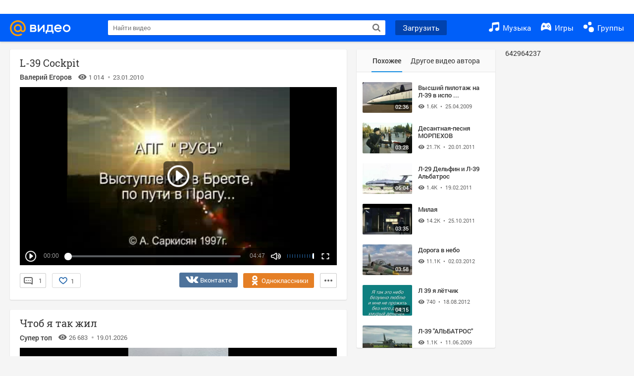

--- FILE ---
content_type: text/html; charset=utf-8
request_url: https://my.mail.ru/rbh/3153?_SITEID=120&lang=ru_RU&_SITEZONE=3&ActiveEmail=
body_size: 1108
content:
<!-- tns-counter.ru --> 
<script language="JavaScript" type="text/javascript"> 
	var img = new Image();
	img.src = '//www.tns-counter.ru/V13a***R>' + document.referrer.replace(/\*/g,'%2a') + '*mail_ru/ru/UTF-8/tmsec=mail_video/' + Math.round(Math.random() * 1000000000);
</script> 
<noscript> 
	<img src="//www.tns-counter.ru/V13a****mail_ru/ru/UTF-8/tmsec=mail_video/" width="1" height="1" alt="">
</noscript> 
<img src="https://rs.mail.ru/d225277.gif?rnd=423722347&ts=1768966702" style="width:0;height:0;position:absolute;visibility:hidden;" alt=""/>
<!-- Rating@Mail.ru counter -->
<script type="text/javascript">
var _tmr = _tmr || [];
_tmr.push({id: "1243438",  type: "pageView", start: (new Date()).getTime()});
(function (d, w) {
 var ts = d.createElement("script"); ts.type = "text/javascript"; ts.async = true;
 ts.src = (d.location.protocol == "https:" ? "https:" : "http:") + "//top-fwz1.mail.ru/js/code.js";
 var f = function () {var s = d.getElementsByTagName("script")[0]; s.parentNode.insertBefore(ts, s);};
 if (w.opera == "[object Opera]") { d.addEventListener("DOMContentLoaded", f, false); } else { f(); }
})(document, window);
</script><noscript><div style="position:absolute;left:-10000px;">
<img src="//top-fwz1.mail.ru/counter?id=1243438;js=na;r=https%3A%2F%2Fmy.mail.ru%2Fmail%2Fbvvaul-barnaul%2Fvideo%2F_myvideo%2F67.html" style="border:0;" height="1" width="1" alt="Рейтинг@Mail.ru" />
</div></noscript>
<!-- //Rating@Mail.ru counter -->

<!-- Rating@Mail.ru counter -->
<script type="text/javascript">//<![CDATA[
var _tmr = _tmr || [];
_tmr.push({id: '552015',  type: 'pageView', start: (new Date()).getTime()});
(function (d, w) {
 var ts = d.createElement('script'); ts.type = 'text/javascript'; ts.async = true;
 ts.src = (d.location.protocol == 'https:' ? 'https:' : 'http:') + '//top-fwz1.mail.ru/js/code.js';
 var f = function () {var s = d.getElementsByTagName('script')[0]; s.parentNode.insertBefore(ts, s);};
 if (w.opera == "[object Opera]") { d.addEventListener("DOMContentLoaded", f, false); } else { f(); }
})(document, window);
//]]></script><noscript><div style="position:absolute;left:-10000px;">
<img src="//top-fwz1.mail.ru/counter?id=552015;js=na;r=https%3A%2F%2Fmy.mail.ru%2Fmail%2Fbvvaul-barnaul%2Fvideo%2F_myvideo%2F67.html" style="border:0;" height="1" width="1" alt="Рейтинг@Mail.ru" />
</div></noscript>
<!-- //Rating@Mail.ru counter -->

<!--LiveInternet counter--><script type="text/javascript"><!--
new Image().src = "//counter.yadro.ru/hit;mail-my?r"+
escape(document.referrer)+((typeof(screen)=="undefined")?"":
";s"+screen.width+"*"+screen.height+"*"+(screen.colorDepth?
screen.colorDepth:screen.pixelDepth))+";u"+escape(document.URL)+
";"+Math.random();//--></script><!--/LiveInternet-->

--- FILE ---
content_type: application/javascript
request_url: https://my5.imgsmail.ru/mail/ru/images/js/myjs/mm/out/min/sp-video/page_rev339ca00426.js
body_size: 2241
content:
define(["jquery","client-server","base/page","util/helpers","util/promise","util/css-manager","models/user/journal","models/user/active","external/cookie","sp-video/stat"],function(a,b,c,d,e,f,g,h,i,j){"use strict";var k=c.extend({props:{defaultOptions:{isNoArgPrefix:!1,lang:"ru_RU",pageOptionsSelector:".sp-video__page-config",banners:{counters:{id:3153,selector:".sp-video__counters",isMutable:!0,isGlobal:!0,isEnable:function(){return this.options.isCounterEnable},getParams:function(){return{_SITEZONE:3,ActiveEmail:h.get("email")}}},myCreated:{id:12365,selector:".sp-video__counters",isMutable:!0,isGlobal:!0,isEnable:function(){return this.options.activeMyCreated}}},pageCache:{storeName:"video"}},deferred:{authForm:"product-tools/auth-form"},events:{"click .sp-video__video-list__item__main":{method:"onVideoClick",throttling:1e3},"click .js-auth-form":"onAuthFormClick"}},public:{destroy:function(){return this.stat&&this.stat.destroy(),k.__super__.destroy.call(this)},initPage:function(){return this.isRunTimeCreated()?this.initBanners():this.initBanners(!0),this.stat=new j({video:this}),h.ready(function(){this.trigger("allPageLoad",h.get("email"))}.bind(this)),k.__super__.initPage.call(this)},load:function(){return this.loadFromCache().then(function(a){return this.isLoadFromCache=!0,this.onLoadSuccess(a)}.bind(this)).catch(function(){var a=this.getLoadSettings(),c=a.url&&/^\/\+/.test(a.url);webConsole.time("load ajax"),this.xhr=b.func(this.func,this.getLoadParams(),a,null,null,null,this.isNoArgPrefixLoad()).success(function(a){var b;webConsole.timeEnd("load ajax"),"OK"===a[1]&&"ok"===a[2]&&d.isPlainObject(a[3])||(c||this.isMyDawnFe())&&d.isPlainObject(a)?(b=c||this.isMyDawnFe()?a:a[3],this.isMyDawnFe()?b.journalUser&&g.set(b.journalUser):b.JournalUser&&g.set({name:b.JournalUser.Name,email:b.JournalUser.Email,dir:b.JournalUser.Dir,id:b.JournalUser.ID,isFemale:1===Number(b.JournalUser.IsFemale),isCommunity:1===Number(b.JournalUser.IsCommunity),isVideoChannel:1===Number(b.JournalUser.IsVideoChannel),coverId:b.JournalUser.CoverID}),b.Relations&&h.set({isOwner:1===Number(b.Relations.IsOwner)}),this.onLoadSuccess(b)):this.onLoadError()}.bind(this)).error(function(){this.onLoadError()}.bind(this))}.bind(this))},isMyDawnFe:function(){return!1},getMenuSection:function(){return null},showAuthForm:function(){this.require("authForm",function(a){a.show()})},statCounter:function(a){var b=this.getPageName();b&&this.trigger("pageStat",{page:b,type:a})}},protected:{getUrl:function(){return(i.get("_sp_pages")||"")+"/cgi-bin/my/ajax"},adapter:function(a){return a=a||{},a.JournalUser=a.JournalUser||{},a.ActiveUser=a.ActiveUser||{},a.Relations=a.Relations||{},a.WeeksTop=a.WeeksTop||[],{journalUser:{name:a.JournalUser.Name,dir:a.JournalUser.Dir,email:a.JournalUser.Email,avatarURL:a.JournalUser.AvatarURL,avatarChangeTime:a.JournalUser.AvatarChangeTime,coverUrl:g.get("cover"),isCommunity:!!a.JournalUser.IsCommunity,isVideoChannel:!!a.JournalUser.IsVideoChannel,isOwner:a.JournalUser.Name,online:!!a.JournalUser.Online,mobile:"2"===a.JournalUser.Online,description:a.JournalUser.Description,accessDisable:!!a.JournalUser.AccessDisable,videosCountFormat:a.JournalUser.VideosCount?d.digitFormat(a.JournalUser.VideosCount):0,followersCountFormat:a.JournalUser.FollowersCount?d.digitFormat(a.JournalUser.FollowersCount):0,followsCountFormat:a.JournalUser.FollowsChannelsCount?d.digitFormat(a.JournalUser.FollowsChannelsCount):0,isSuspended:!!a.JournalUser.IsSuspended,isDeleted:!!a.JournalUser.IsDeleted,isNotFound:!!a.JournalUser.IsSuspended||!!a.JournalUser.IsDeleted},activeUser:{friendsCount:a.ActiveUser?a.ActiveUser.FriendsCount:0,email:a.ActiveUser?a.ActiveUser.Email:null},relations:{accessFollowInfo:1===Number(a.Relations.AccessFollowInfo),accessVideo:1===Number(a.Relations.AccessVideo),isCommunityModerator:"1"===a.Relations.IsCommunityModerator,isCommunityOwner:"1"===a.Relations.IsCommunityOwner,isMember:!!a.Relations.IsMember,isFriend:"1"===a.Relations.IsFriend,isFriendOfJournal:"1"===a.Relations.IsFriendOfJournal,isOwner:"1"===a.Relations.IsOwner,isAdmin:!!a.JournalUser.IsCommunity&&("1"===a.Relations.IsOwner||"1"===a.Relations.IsCommunityOwner),isSendSubscribeRequest:1===Number(a.Relations.IsSendSubscribeRequest),isReceiveFriendshipRequest:1===Number(a.Relations.IsReceiveFriendshipRequest),isSendFriendshipRequest:1===Number(a.Relations.IsSendFriendshipRequest),isSubscribed:1===Number(a.Relations.IsSubscribed),isBlacklisted:1===Number(a.Relations.IsBlacklisted),isCanAddVideo:1===Number(a.Relations.IsCanAddVideo)},weeksTop:a.WeeksTop.map(function(a){return{id:a.id,albumId:a.Album,durationFormat:a.DurationFormat,hdExist:1===a.HDexist,filedUrl:a.FiledUrl,title:a.Title,urlHtml:a.UrlHtml,viewCountFormat:a.ViewCount?d.digitFormat(a.ViewCount):0,mode:"small"}})}},renderList:function(a){var b=document.createDocumentFragment(),c=[],f=[];return new e(function(g){d.isArray(a.items)&&a.items.length>0&&(a.items.forEach(function(g){var h;a.view?(h=new a.view(d.extend(!0,{},a.viewOptions,{model:g,locales:a.locales})),f.push(h),c.push(new e(function(c){h.render("main",a.renderOptions).then(function(a){b.appendChild(a.get(0)),c()}.bind(this))}.bind(this)))):d.isFunction(a.customRender)&&c.push(new e(function(c){var d=document.createElement("span");b.appendChild(d),a.customRender(g,b).then(function(a,d){b.replaceChild(d.get(0),a),c()}.bind(this,d))}.bind(this)))}.bind(this)),e.all(c).then(function(){d.isjQueryObject(a.$list)&&(a.$list.get(0).appendChild(b),this.trigger("changeDom")),a.infScroll&&a.infScroll.run(),g({viewList:f,docFragment:b})}.bind(this)))}.bind(this))},loadCssVideo:function(){return new e(function(a){var b=[];b.push(f.require("sp-video")),d.display.isRetina()?b.push(f.require("sprites.all.all2x")):b.push(f.require("sprites.all.all")),e.all(b).then(function(){a()})})},showListPreloader:function(){this.$el.addClass("sp-video__loading-list")},hideListPreloader:function(){this.$el.removeClass("sp-video__loading-list")},onVideoClick:function(){this.trigger("videoClick",{page:this.getPageName()})},onAuthFormClick:function(a,b){b.preventDefault(),b.stopPropagation(),this.showAuthForm()}}});return k});

--- FILE ---
content_type: application/javascript
request_url: https://my4.imgsmail.ru/mail/ru/images/js/myjs/mm/out/min/sp-video/tmpl/pages/item/right_revbd1169583c.js
body_size: 604
content:
define(["handlebars","handlebars-helpers"],function(a,b){return b(a),a.template({1:function(a,b,c,d,e){return" active"},3:function(a,b,c,d,e){var f;return'\t\t\t<div class="l-common__menu-page__item sp-video__item-page-new__right__head__item sp-video__item-page-new__right__head__item_others'+(null!=(f=c.if.call(null!=b?b:{},null!=b?b.isCommunity:b,{name:"if",hash:{},fn:a.program(1,e,0),inverse:a.noop,data:e}))?f:"")+'">\n\t\t\t\t<span class="l-common__menu-page__item__text">\n\t\t\t\t\t'+a.escapeExpression(a.lambda(null!=(f=null!=(f=null!=b?b.locales:b)?f.rightSuggest:f)?f.other:f,b))+"\n\t\t\t\t</span>\n\t\t\t</div>\n"},compiler:[7,">= 4.0.0"],main:function(a,b,c,d,e){var f,g=null!=b?b:{},h=a.lambda,i=a.escapeExpression;return'<div class="sp-video__item-page-new__right__inner">\n\t<div class="sp-video__item-page-new__right__head b-common__section__footer">\n\t\t<div class="l-common__menu-page__item sp-video__item-page-new__right__head__item sp-video__item-page-new__right__head__item_related'+(null!=(f=c.unless.call(g,null!=b?b.isCommunity:b,{name:"unless",hash:{},fn:a.program(1,e,0),inverse:a.noop,data:e}))?f:"")+'">\n\t\t\t<span class="l-common__menu-page__item__text">\n\t\t\t\t'+i(h(null!=(f=null!=(f=null!=b?b.locales:b)?f.rightSuggest:f)?f.related:f,b))+"\n\t\t\t</span>\n\t\t</div>\n"+(null!=(f=(c.unlessEq||b&&b.unlessEq||c.helperMissing).call(g,null!=(f=null!=b?b.options:b)?f.album:f,"_vquarantine",{name:"unlessEq",hash:{},fn:a.program(3,e,0),inverse:a.noop,data:e}))?f:"")+'\t</div>\n\n\t<div class="sp-video__item-page-new__right__list"></div>\n\t<div class="sp-video__item-page-new__right__empty">'+i(h(null!=(f=null!=(f=null!=(f=null!=b?b.locales:b)?f.page:f)?f.item:f)?f.empty:f,b))+"</div>\n</div>"},useData:!0})});